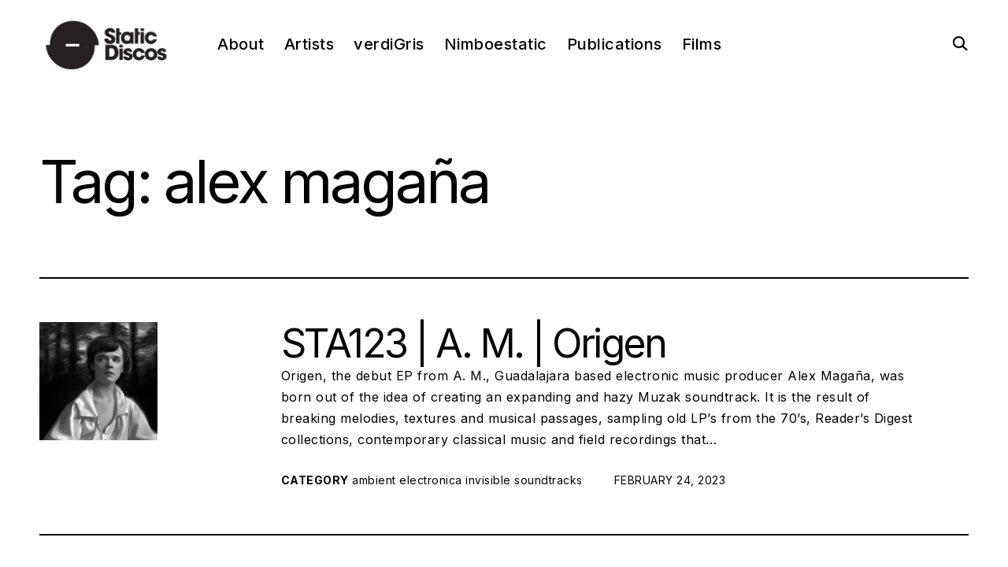

--- FILE ---
content_type: text/css
request_url: https://staticdiscos.com/wp-content/themes/cerebro-child/style.css?ver=1.0.0
body_size: 127
content:
/**
* Theme Name: Cerebro Child
* Description: This is a child theme of Cerebro, generated by Merlin WP.
* Author: <a href="https://themeskingdom.com/">Themes Kingdom</a>
* Template: wp-templete-cerebro
* Version: 1.0.0
*/